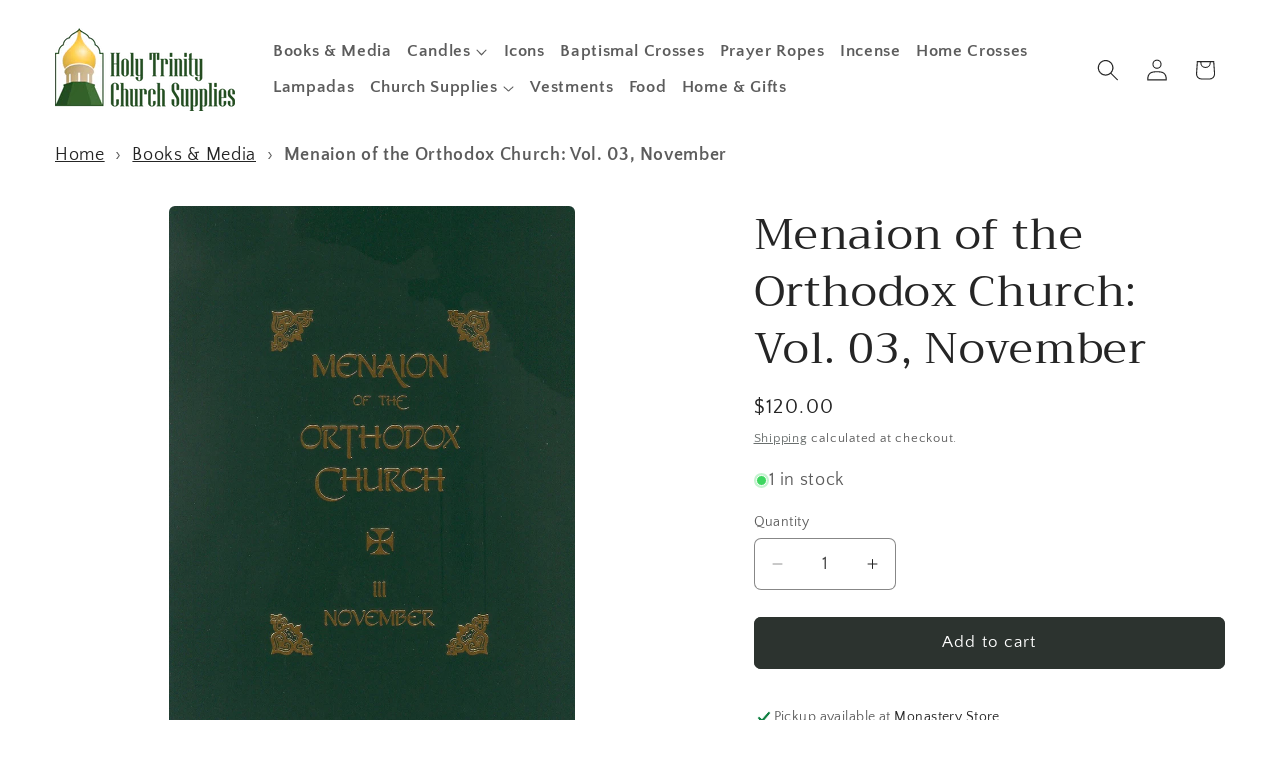

--- FILE ---
content_type: text/javascript; charset=utf-8
request_url: https://churchsupplies.jordanville.org/products/menaion-of-the-orthodox-church-vol-02-october.js?currency=USD&country=US
body_size: -112
content:
{"id":8790736175389,"title":"Menaion of the Orthodox Church: Vol. 02, October","handle":"menaion-of-the-orthodox-church-vol-02-october","description":"\u003cp\u003eAuthor: Lambertson, Isaac E. (trans)\u003c\/p\u003e\n\u003cp\u003eForm: Hardcover\u003c\/p\u003e\n\u003cp\u003ePages: 383\u003c\/p\u003e\n\u003cp\u003eThe first full Menaion of the Orthodox Church in English, available in 12 volumes. Lavishly bound with place-marking ribbons. Suitable for a lifetime of use on kliros. 2nd edition.\u003c\/p\u003e","published_at":"2023-10-17T01:19:38-04:00","created_at":"2023-10-17T01:19:38-04:00","vendor":"St. John of Kronstadt Press","type":"E04","tags":["Book","English","MEDIAMAIL","Prayer and Liturgical Books"],"price":12000,"price_min":12000,"price_max":12000,"available":true,"price_varies":false,"compare_at_price":null,"compare_at_price_min":0,"compare_at_price_max":0,"compare_at_price_varies":false,"variants":[{"id":46864176152861,"title":"Default Title","option1":"Default Title","option2":null,"option3":null,"sku":"E04-15581","requires_shipping":true,"taxable":true,"featured_image":null,"available":true,"name":"Menaion of the Orthodox Church: Vol. 02, October","public_title":null,"options":["Default Title"],"price":12000,"weight":1503,"compare_at_price":null,"inventory_management":"shopify","barcode":"15581","requires_selling_plan":false,"selling_plan_allocations":[]}],"images":["\/\/cdn.shopify.com\/s\/files\/1\/0803\/9170\/0765\/files\/Menaion_October__33841__61295.jpg?v=1697519981"],"featured_image":"\/\/cdn.shopify.com\/s\/files\/1\/0803\/9170\/0765\/files\/Menaion_October__33841__61295.jpg?v=1697519981","options":[{"name":"Title","position":1,"values":["Default Title"]}],"url":"\/products\/menaion-of-the-orthodox-church-vol-02-october","media":[{"alt":null,"id":36087375593757,"position":1,"preview_image":{"aspect_ratio":0.738,"height":1280,"width":944,"src":"https:\/\/cdn.shopify.com\/s\/files\/1\/0803\/9170\/0765\/files\/Menaion_October__33841__61295.jpg?v=1697519981"},"aspect_ratio":0.738,"height":1280,"media_type":"image","src":"https:\/\/cdn.shopify.com\/s\/files\/1\/0803\/9170\/0765\/files\/Menaion_October__33841__61295.jpg?v=1697519981","width":944}],"requires_selling_plan":false,"selling_plan_groups":[]}

--- FILE ---
content_type: text/javascript; charset=utf-8
request_url: https://churchsupplies.jordanville.org/products/menaion-of-the-orthodox-church-vol-11-july.js?currency=USD&country=US
body_size: 410
content:
{"id":8790737060125,"title":"Menaion of the Orthodox Church: Vol. 11, July","handle":"menaion-of-the-orthodox-church-vol-11-july","description":"\u003cp\u003eAuthor: Lambertson, Isaac E. (trans)\u003c\/p\u003e\n\u003cp\u003eForm: Hardcover\u003c\/p\u003e\n\u003cp\u003ePages: 496\u003c\/p\u003e\n\u003cp\u003eThe first full Menaion of the Orthodox Church in English, available in 12 volumes. Lavishly bound with place-marking ribbons. Suitable for a lifetime of use on kliros. 2nd edition.\u003c\/p\u003e","published_at":"2023-10-17T01:20:28-04:00","created_at":"2023-10-17T01:20:28-04:00","vendor":"St. John of Kronstadt Press","type":"E04","tags":["Book","English","MEDIAMAIL","Prayer and Liturgical Books"],"price":13500,"price_min":13500,"price_max":13500,"available":true,"price_varies":false,"compare_at_price":null,"compare_at_price_min":0,"compare_at_price_max":0,"compare_at_price_varies":false,"variants":[{"id":46864179331357,"title":"Default Title","option1":"Default Title","option2":null,"option3":null,"sku":"E04-15592","requires_shipping":true,"taxable":true,"featured_image":null,"available":true,"name":"Menaion of the Orthodox Church: Vol. 11, July","public_title":null,"options":["Default Title"],"price":13500,"weight":1814,"compare_at_price":null,"inventory_management":"shopify","barcode":"15592","requires_selling_plan":false,"selling_plan_allocations":[]}],"images":["\/\/cdn.shopify.com\/s\/files\/1\/0803\/9170\/0765\/files\/Menaion_July__92690__96669.jpg?v=1697520031"],"featured_image":"\/\/cdn.shopify.com\/s\/files\/1\/0803\/9170\/0765\/files\/Menaion_July__92690__96669.jpg?v=1697520031","options":[{"name":"Title","position":1,"values":["Default Title"]}],"url":"\/products\/menaion-of-the-orthodox-church-vol-11-july","media":[{"alt":null,"id":36087379919133,"position":1,"preview_image":{"aspect_ratio":0.728,"height":1280,"width":932,"src":"https:\/\/cdn.shopify.com\/s\/files\/1\/0803\/9170\/0765\/files\/Menaion_July__92690__96669.jpg?v=1697520031"},"aspect_ratio":0.728,"height":1280,"media_type":"image","src":"https:\/\/cdn.shopify.com\/s\/files\/1\/0803\/9170\/0765\/files\/Menaion_July__92690__96669.jpg?v=1697520031","width":932}],"requires_selling_plan":false,"selling_plan_groups":[]}

--- FILE ---
content_type: text/javascript; charset=utf-8
request_url: https://churchsupplies.jordanville.org/products/menaion-of-the-orthodox-church-vol-04-december.js?currency=USD&country=US
body_size: 427
content:
{"id":8790736339229,"title":"Menaion of the Orthodox Church: Vol. 04, December","handle":"menaion-of-the-orthodox-church-vol-04-december","description":"\u003cp\u003eAuthor: Lambertson, Isaac E. (trans)\u003c\/p\u003e\n\u003cp\u003eForm: Hardcover\u003c\/p\u003e\n\u003cp\u003ePages: 480\u003c\/p\u003e\n\u003cp\u003eThe first full Menaion of the Orthodox Church in English, available in 12 volumes. Lavishly bound with place-marking ribbons. Suitable for a lifetime of use on kliros. 2nd edition.\u003c\/p\u003e","published_at":"2023-10-17T01:19:48-04:00","created_at":"2023-10-17T01:19:49-04:00","vendor":"St. John of Kronstadt Press","type":"E04","tags":["Book","English","MEDIAMAIL","Prayer and Liturgical Books"],"price":13000,"price_min":13000,"price_max":13000,"available":true,"price_varies":false,"compare_at_price":null,"compare_at_price_min":0,"compare_at_price_max":0,"compare_at_price_varies":false,"variants":[{"id":46864176709917,"title":"Default Title","option1":"Default Title","option2":null,"option3":null,"sku":"E04-15584","requires_shipping":true,"taxable":true,"featured_image":null,"available":true,"name":"Menaion of the Orthodox Church: Vol. 04, December","public_title":null,"options":["Default Title"],"price":13000,"weight":1786,"compare_at_price":null,"inventory_management":"shopify","barcode":"15584","requires_selling_plan":false,"selling_plan_allocations":[]}],"images":["\/\/cdn.shopify.com\/s\/files\/1\/0803\/9170\/0765\/files\/Menaion_December__50069__30513.jpg?v=1697519992"],"featured_image":"\/\/cdn.shopify.com\/s\/files\/1\/0803\/9170\/0765\/files\/Menaion_December__50069__30513.jpg?v=1697519992","options":[{"name":"Title","position":1,"values":["Default Title"]}],"url":"\/products\/menaion-of-the-orthodox-church-vol-04-december","media":[{"alt":null,"id":36087376511261,"position":1,"preview_image":{"aspect_ratio":0.732,"height":1280,"width":937,"src":"https:\/\/cdn.shopify.com\/s\/files\/1\/0803\/9170\/0765\/files\/Menaion_December__50069__30513.jpg?v=1697519992"},"aspect_ratio":0.732,"height":1280,"media_type":"image","src":"https:\/\/cdn.shopify.com\/s\/files\/1\/0803\/9170\/0765\/files\/Menaion_December__50069__30513.jpg?v=1697519992","width":937}],"requires_selling_plan":false,"selling_plan_groups":[]}

--- FILE ---
content_type: text/javascript; charset=utf-8
request_url: https://churchsupplies.jordanville.org/products/menaion-of-the-orthodox-church-vol-06-february.js?currency=USD&country=US
body_size: -115
content:
{"id":8790736470301,"title":"Menaion of the Orthodox Church: Vol. 06, February","handle":"menaion-of-the-orthodox-church-vol-06-february","description":"\u003cp\u003eAuthor: Lambertson, Isaac E. (trans)\u003c\/p\u003e\n\u003cp\u003eForm: Hardcover\u003c\/p\u003e\n\u003cp\u003ePages: 296\u003c\/p\u003e\n\u003cp\u003eThe first full Menaion of the Orthodox Church in English, available in 12 volumes. Lavishly bound with place-marking ribbons. Suitable for a lifetime of use on kliros. 2nd edition.\u003c\/p\u003e","published_at":"2023-10-17T01:19:59-04:00","created_at":"2023-10-17T01:19:59-04:00","vendor":"St. John of Kronstadt Press","type":"E04","tags":["Book","English","MEDIAMAIL","Prayer and Liturgical Books"],"price":8500,"price_min":8500,"price_max":8500,"available":true,"price_varies":false,"compare_at_price":null,"compare_at_price_min":0,"compare_at_price_max":0,"compare_at_price_varies":false,"variants":[{"id":46864177201437,"title":"Default Title","option1":"Default Title","option2":null,"option3":null,"sku":"E04-15586","requires_shipping":true,"taxable":true,"featured_image":null,"available":true,"name":"Menaion of the Orthodox Church: Vol. 06, February","public_title":null,"options":["Default Title"],"price":8500,"weight":1191,"compare_at_price":null,"inventory_management":"shopify","barcode":"15586","requires_selling_plan":false,"selling_plan_allocations":[]}],"images":["\/\/cdn.shopify.com\/s\/files\/1\/0803\/9170\/0765\/files\/Menaion_February__52807__41577.jpg?v=1697520002"],"featured_image":"\/\/cdn.shopify.com\/s\/files\/1\/0803\/9170\/0765\/files\/Menaion_February__52807__41577.jpg?v=1697520002","options":[{"name":"Title","position":1,"values":["Default Title"]}],"url":"\/products\/menaion-of-the-orthodox-church-vol-06-february","media":[{"alt":null,"id":36087377264925,"position":1,"preview_image":{"aspect_ratio":0.744,"height":1280,"width":952,"src":"https:\/\/cdn.shopify.com\/s\/files\/1\/0803\/9170\/0765\/files\/Menaion_February__52807__41577.jpg?v=1697520002"},"aspect_ratio":0.744,"height":1280,"media_type":"image","src":"https:\/\/cdn.shopify.com\/s\/files\/1\/0803\/9170\/0765\/files\/Menaion_February__52807__41577.jpg?v=1697520002","width":952}],"requires_selling_plan":false,"selling_plan_groups":[]}

--- FILE ---
content_type: text/javascript; charset=utf-8
request_url: https://churchsupplies.jordanville.org/products/menaion-of-the-orthodox-church-vol-08-april.js?currency=USD&country=US
body_size: -145
content:
{"id":8790736634141,"title":"Menaion of the Orthodox Church: Vol. 08, April","handle":"menaion-of-the-orthodox-church-vol-08-april","description":"\u003cp\u003eAuthor: Lambertson, Isaac E. (trans)\u003c\/p\u003e\n\u003cp\u003eForm: Hardcover\u003c\/p\u003e\n\u003cp\u003ePages: 208\u003c\/p\u003e\n\u003cp\u003eThe first full Menaion of the Orthodox Church in English, available in 12 volumes. Lavishly bound with place-marking ribbons. Suitable for a lifetime of use on kliros. 2nd edition.\u003c\/p\u003e","published_at":"2023-10-17T01:20:11-04:00","created_at":"2023-10-17T01:20:11-04:00","vendor":"St. John of Kronstadt Press","type":"E04","tags":["Book","English","MEDIAMAIL","Prayer and Liturgical Books"],"price":7000,"price_min":7000,"price_max":7000,"available":true,"price_varies":false,"compare_at_price":null,"compare_at_price_min":0,"compare_at_price_max":0,"compare_at_price_varies":false,"variants":[{"id":46864177955101,"title":"Default Title","option1":"Default Title","option2":null,"option3":null,"sku":"E04-15588","requires_shipping":true,"taxable":true,"featured_image":null,"available":true,"name":"Menaion of the Orthodox Church: Vol. 08, April","public_title":null,"options":["Default Title"],"price":7000,"weight":709,"compare_at_price":null,"inventory_management":"shopify","barcode":"15588","requires_selling_plan":false,"selling_plan_allocations":[]}],"images":["\/\/cdn.shopify.com\/s\/files\/1\/0803\/9170\/0765\/files\/Menaion_April__99823__19639.jpg?v=1697520014"],"featured_image":"\/\/cdn.shopify.com\/s\/files\/1\/0803\/9170\/0765\/files\/Menaion_April__99823__19639.jpg?v=1697520014","options":[{"name":"Title","position":1,"values":["Default Title"]}],"url":"\/products\/menaion-of-the-orthodox-church-vol-08-april","media":[{"alt":null,"id":36087378182429,"position":1,"preview_image":{"aspect_ratio":0.72,"height":1280,"width":922,"src":"https:\/\/cdn.shopify.com\/s\/files\/1\/0803\/9170\/0765\/files\/Menaion_April__99823__19639.jpg?v=1697520014"},"aspect_ratio":0.72,"height":1280,"media_type":"image","src":"https:\/\/cdn.shopify.com\/s\/files\/1\/0803\/9170\/0765\/files\/Menaion_April__99823__19639.jpg?v=1697520014","width":922}],"requires_selling_plan":false,"selling_plan_groups":[]}

--- FILE ---
content_type: application/javascript; charset=utf-8
request_url: https://searchanise-ef84.kxcdn.com/preload_data.1W1U3Y2G9w.js
body_size: 12511
content:
window.Searchanise.preloadedSuggestions=['prayer book','prayer rope','candle holder','seraphim rose','lives of saints','baptismal cross','theotokos icon','lives of the saints','christ icon','st paisios','daniel sysoev','divine liturgy','st nektarios','st john chrysostom','pectoral cross','st nicholas','the great synaxaristes','service books','st john maximovitch','st john of san francisco','new testament','st john','seraphim of sarov','service book','orthodox study bible','old rite','wooden cross','book of akathists','calendar for 2025','john of kronstadt','st john of kronstadt','laminated print','the philokalia','st john the baptist','guardian angel','hand censer','st seraphim of sarov','incense burner','the lives of the saints','st mary of egypt','jesus prayer','blessed theophylact','fr seraphim rose','prayer ropes','christ pantocrator','law of god','saint paisios','the evergetinos','holy trinity','my life in christ','mother of god','holy water','calendar for 2026','prayer books','st nicholas icon','st herman of alaska','children’s book','st tikhon of zadonsk','ignatius brianchaninov','russian icon','the psalter','hieromonk gregorios','book of hours','wall cross','jesus icon','jordanville prayer book','st porphyrios','vigil lamp','nativity icon','st xenia','blessing cross','book of needs','gospel book','prayer bracelet','holy apostles convent','archangel michael','st theophan the recluse','greeting cards','st elizabeth new-martyr','prosphora stamp','nikolai velimirovich','john the baptist','st george','silk screen','the law of god','saint nicholas','votive candles','guardian angel icon','liturgical books','st panteleimon','church slavonic','commemoration book','tsar nicholas','optina elders','standing cross','the way of a pilgrim','the synaxarion','candle holders','royal martyrs','wedding icons','priest daniel sysoev','the ladder of divine ascent','st icon','st basil','the orthodox new testament','wounded by love','joy of all who sorrow','spiritual psalter','elder ephraim','holy incense','old testament','st ignatius brianchaninov','the experience of god','the prologue of ohrid','cross silver','st tikhon','books in english','st olga','christmas cards','st luke the surgeon','st joseph the hesychast','st john of damascus','cross necklace','hanging lampada','st gabriel georgia','books in russian','mary of egypt','inexhaustible cup','st john of shanghai','on true christianity','gift card','jesus christ icon','russian books','saint seraphim of sarov','orthodox bible','theotokos icons','mother of god icon','lenten triodion','lestovka prayer rope','the horologion','trinity icon','saint john maximovitch','mount athos','metropolitan philaret','st elizabeth','psalter for prayer','justin popovic','the life of the virgin mary','st anthony the great','charcoal rolls','archbishop averky','holy trinity icon','epistle book','st athanasius','st ignatius','saint john','st herman','saint gregory palamas','greeting card','akathist book','unseen warfare','joseph the hesychast','saint john chrysostom','st elizabeth incense','paper icon','english books','children’s books','st nectarios of aegina','anointing oil','orthodox books','silk screen icon','alexander nevsky','lampada glass','saint theophan the recluse','st seraphim','english-russian bible','silver cross','russian prayer book','dumitru staniloae','elder aimilianos','how to live a holy life','man of god','закон божий','st spyridon','the jesus prayer','st luke','iveron icon','father seraphim rose','mary magdalene','st john the theologian','st silouan','little russian philokalia','gold cross','desert fathers','the great collection of the lives of saints','wedding crowns','car icon','the arena','archangel michael icon','hanging cross','small icon','on the prayer of jesus','holy transfiguration','last tsar','saint nektarios','church fathers','orthodox psychotherapy','st moses the black','holy spirit','old believers','commemoration slips','all cassocks','the apostol','herbal tea','resurrection icons','on sale','wood cross','st basil the great','beeswax candles','st mark of ephesus','home censer','for car','kursk root icon','jean claude larchet','elder cleopa stories for children','saint mary of egypt','candle stand','st ephraim','apostasy and','orthodox new testament','transfiguration icon','the order of divine services','wool prayer rope','seraphim sarov','arch icon','art of prayer','st joseph','великий сборник','st andrew','lampada wicks','isaac the syrian','wooden box','elder cleopa','silver icon','2b standard box of thin tapered candles','orthodox prayer book','soul after death','st of rostov lives of the saints','icon stand','festal menaion','st alexander nevsky','metropolitan hierotheos of nafpaktos','cross icon','st varus','menaion complete','st patrick','st james','oil lamp','the divine liturgy','the great horologion','kursk root','holy oil','peter and fevronia','cassock cotton blend','healing cream','baptismal candle','st olga of alaska','kiev caves','st catherine','ephraim the syrian','icon christ','all night vigil','the great book of needs','33 knot prayer rope','tea light','seraphim icon','saint silouan the athonite','study bible','spiritual counsels','st nikolai','diptych icons','last supper','st gregory palamas','saint george','christ enthroned','the law of god by fr seraphim slobodskoy','vladimir icon','pectoral crosses','st barbara','st gabriel','words of the heart','mystical supper','john icon','romanov family','rock and sand','alexander schmorell','saint porphyrios','john chrysostom','st sergius of radonezh','sale books','tikhon of zadonsk','new martyrs','wick holder','st maximus','pochaev icon','angel icon','our thoughts determine our lives','divine liturgy service book','theophan the recluse','icon st','symeon kragiopoulos','everyday saints','prayer bracelets','hand censor','on the incarnation','жития святых','justin popovich','gregory palamas','saint luke','ladder of divine ascent','kids books','priest pectoral cross','saints of','books for children','crucifixion of christ','chalice set','st symeon the new theologian','elder paisios','archangel gabriel','holy week','joachim and anna','holy water bottle','the rudder','abba dorotheos','st demetrius of rostov','2025 wall calendar','книги на русском','great synaxaristes','hand cross','7 inch icon','errors of the latins','made to order','wood crosses','saint anna','holy russia','st anthony','the art of salvation','hardcover books','icon book','st paul','apostolic fathers','saint john of kronstadt','паисий святогорец','st demetrios','cross pendant','st george icon','resurrection icon','akathist to mother of god','50 knot prayer rope','on prayer','lampada hook','icon card','archangel raphael','icon saint','st peter','st nikolai velimirovich','st silouan the athonite','st john the forerunner','saint anthony greek orthodox monastery','nicholas icon','lip balm','prayer beads','cross chain','st philaret','bishop augoustinos kantiotes','st cyril','beginning to pray','uncut mountain press','ambrose of optina','prayers by the lake','st marina','wedding candles','all saints','complete octoechos','the spiritual life','wooden baptismal cross','the harvest','prayer english','life of the saints','saint john icon','st paisios the athonite','the unabbreviated horologion','st raphael of brooklyn','saint icon','lives of the apostles','st innocent','war and the bible','byzantine icon','old believer','basil the great','orthodox jewelry','know the faith','general menaion','anointing brush','orthodox church','holy communion','jordanville incense','st michael','journey to heaven','a psalter for prayer','saint gabriel','constantine cavarnos','children books','theotokos of the sign','saint olga','commemoration books','icon of jesus','the prayer rope','st spyridon icon','the sayings of the desert fathers','reliquary box','old church','st nina','saint sophrony','anthony the great','russia icon','explanation of the gospel','holy apostles','st anna','orthodox faith','holy gospels','wall calendar','burial shroud','christ the good shepherd','new rome press','holy transfiguration monastery','st david the king','st john the russian','small icons','wedding icon','orthodox cross','st sophia','the last supper','fr george metallinos','st stephen','st john kronstadt','icon of saint','russian bible','metropolitan hilarion alfeyev','ascetical homilies','paisius velichkovsky','st gregory','bead prayer rope','st john of shanghai and san francisco','st justin popovich','the divine liturgy of st john chrysostom slavonic-english parallel text','holy fathers','saint elizabeth','the bible and the holy fathers for orthodox','icons of christ','silver ring','paper icons','orthodox dogmatic theology','the sunflower','st paisius','three hierarchs','saint seraphim','departure of the soul','votive glass','english book','icons of feasts','books saints','theophany icon','baptism of christ icon','priest cross','st matthew','gold icon','st olga icon','st mark','tsar nicholas icon','the orthodox way','the orthodox faith and life in christ','st dimitri of rostov','skoufia all','st theophan','newrome press','the ladder','arsenie papacioc','st christopher','saint herman','softener of evil heart','church history','life after death','vestment set','life in christ','josiah trenham','icon set','st isaac','martyr justina','book in russian','seeker of the lost','monastery honey','the one thing needful','st gabriel of georgia','wounded by love st porphyrios','my life in christ st john of kronstadt','st sophrony','prosphora stamps','prophet elias','royal martyr','st vladimir','6 oz scented candle','saint spyridon','icon theotokos','soldier cross','god will','gold baptismal cross','book of akathist','standing lampada','finger prayer rope','saint photini the samaritan woman','metropolitan of nafpaktos hierotheos','sermons and writings of st john','saint tikhon','john maximovitch','lives of the saints by demetrius','saint xenia','monastic wisdom','high priest','the fathers of the church','demetrius of rostov','tears of repentance','idol of self','my synaxarion','children book','on the person of christ','the illness and cure of the soul in the orthodox tradition','way of the ascetics','the path to salvation','counsels from the holy mountain','orthodox spirituality','st gregory of nyssa','virgin mary','canon to','metal icons','repentance and confession','pocket prayer book','orthodox way','st symeon','the way of the spirit','on marriage and family life','st moses','prophet daniel','russian golgotha','st constantine','constantine helen','blessing crosses','icon of christ','the orthodox church','the orthodox study bible','st thomas','saint catherine','all saints of north america','prayer card','the refuge','st katherine','life of','saint nicholas icon','wholesale orders','pendant cross','st john icon','saint arsenios','prologue of ohrid','cosmas and damian','everyday saints and other stories','king david','st john the','olga of alaska','a son of the church','may it be blessed','pentecostarion synaxaristes','maximus the confessor','st mary of egypt icon','st john of','orthodoxy and the religion of the future fr seraphim rose','clergy service','order of divine services','vigil candle','the hours','lenten reading','note book','saint nicodemos','old church slavonic','father daniel sysoev','great lent','russian cross','fr dumitru staniloae','car cross','pascha card','saint basil','life of the theotokos','all saints icon','music cd','protection theotokos','holy napkin','jordanville icon','mt athos','kallistos ware','alexander schmemann','justin martyr','bee honey','st benedict','saint john of shanghai','philaret of moscow','travel icon','this was from me','dochiariou monastery','gabriel of georgia','new rome','holy water sprinkler','a ray of light','wedding candle','служебник литургия','jordanville calendar','the errors of the latins','prayer rope bracelet','jean-claude larchet','life and service','pascha services','150 knot prayer rope','catechism of the orthodox church','prayer book in russian','st ephraim the syrian','supplicatory canon','genesis creation and early man','st xenia icon','даниил сысоев','holy cross','sterling silver chain','olive oil','st gabriel urgebadze','silver chain','of all russia','st luke of crimea','spiritual counsels of elder paisios','saint sophia','commentary on gospel','john baptist','saint anthony','thomas hopko','burning bush','experience of god','not made by hands','icon of st','entering the orthodox church','st hilarion troitsky','his life is mine','новый завет','icon sets','great collection','phelonion epitrachelion','books by saint john of shanghai','spiritual life series','myrrh streaming icon','st augustine','head cover','cross and','saint andrew icon','st seraphim of','wood icon','st john damascene','sterling silver crosses','spiritual struggle','post cards','on the holy spirit','panagia portaitissa','the departure of the soul','god where is the wound','wedding at cana','orthodox christian prayer books','lawrence farley','roman braga','the truth of our faith','joseph the','new martyrs of russia','the gospel commentary','st gregory the dialogist','john the baptist icon','prayer of the heart','prodigal son','saint peter','our lady of','богослужебный апостол','holy scripture and the church','the low of god','old paths press','theodore icon','john kronstadt','joseph hesychast','st isaac of syrian','akathist st john','journal of','the art of prayer','st alexander','the lives','russian prayer rope','st sergius','gregory the theologian','nektarios harrison','hand painted icon','christian morality','holy family icon','saint luke archbishop','canon law','glorified in america','ancient of days','brother jose','byzantium incense','st herman’s press','saint justin popovich','saint sergius of radonezh','st theophylact of ochrid','феофан затворник','taper candle holder','saint john of damascus','mountain of silence','father arseny','childrens books','christ icons','sale book','new confessors of russia','john kochurov','true vine','crucifixion icon','anastasia the roman','st john the long suffering','john san francisco','the lives of the','st nicholas of japan','for the life of the world','theotokos vladimir','mother of god icons','original sin','mark of ephesus','saint john of san francisco icon','baptismal crosses','san francisco','pectoral cross chain','pentecost icon','priest vestment','cherubim icon','hierotheos of nafpaktos','st irene','the orthodox faith worship and life','path to salvation','dogmatic theology','st arsenios the cappadocian','therapy of spiritual illnesses','reflections on a humble heart','saver of souls','st daniel','mary icon','the great collection of the lives of the saints','великий часослов','last judgement','st augustine hippo','theophylact explanation','the struggle for virtue','st monica','kazan icon','saint isaac','book mark','cook book','john damascene','holy dormition','orthodox christian prayer','paul the apostle','saint herman of alaska','new martyr','saint matthew','juliana of lazarevo','the octoëchos','saint irene','gold cross chain','end times','protection icon','the order of holy baptism','the ethics of beauty','indication of the way into the kingdom of heaven','missionary letters','icons on silk','small cross','st peter icon','the life of','frankincense and myrrh bar soap','st helen','hilarion troitsky','john shanghai','christianity or the church','saint stephen protomartyr','st nicodemus','baptism cross','xenia icon','old orthodox','art of salvation','lestovka prayer','the field','on acquisition of the holy spirit','saint silouan','dormition icon','heavenly banquet','of the sign','english icons','seraphim sarov icon','monastery press','baptismal robe','laminated icon','good shepherd','christ canvas','st john of damascus icon','icons of mother of god','english icon','our lady icon','st seraphim of sarov icon','pre order','100 knot black russian','gold crosses','the life in christ','holy bible','mother of god milk giver icon','saint athanasios','psychology books','nektarios icon','ephrem the syrian','st john baptist','mental illness','the new testament','catechetical lectures st cyril of jerusalem','on the orthodox faith st john damascus','wedding set','the law of god fr seraphim slobodskoy','настольная книга священнослужителя','archimandrite aimilianos','saint iakovos','becoming orthodox','st ephraim\'s a spiritual psalter','the great canon the work of st andrew of crete','sterling silver st olga cross','ascetics in the world','the way of the pilgrim','bethlehem rose','saint john the baptist','fr daniel sysoev','the way','not of this world','st photios','commentary on the new test','plated icon','book of','sermons & writings','soft cover book','candles holder','metal cross','christmas card','epitrachelion cuffs','this holy man','tenderness icon','иоанн крестьянкин','extraordinary peace','fool for christ','hand painted','saint ephraim the syrian','you are mine','luke icon','st maximos','lives of the holy apostles','john of damascus','silver icons','общая минея','svs press','peter and paul','prophet isaiah','icon cards','prophet samuel','on the unity of the church','иоанн шанхайский','elder ephraim of arizona','english bookstore','wooden crosses','box of 40mm three kings charcoal','the book of needs','i know a man in christ','communion cloth','anthony khrapovitsky','myrrh bearing women','saint athanasius','saint joseph','the way of the pilgrim and the pilgrim the way of the pilgrim and the pilgrim','light of the world','job of pochaev','saint paisios of mount athos','circumcision of the lord','michael icon','st maximus the confessor','st innocent liturgical calendar 2026','2026 wall calendar','saint nectarios','st isaac the syrian','holy forefathers','st sebastian','mounted canvas print','anna icon','anthony and theodosius','st michael archangel','молитвослов на','life after death according to orthodox','full length','st ignatius brianchaninov new','metal icon','evangelist john','st timothy','the church at prayer','st demetrius of lives of the saints','american saints','baptism of russia 1 made-to-order icon','church calendar','holy mountain','old orthodox prayer book','anthony bloom','holy mountain series','silver pendant','saint joseph the hesychast','saint nicholas of japan','saint catherine of alexandria','holy saturday','st elizabeth the new martyr','wedding crown set','wicks for','the prologue','saint olga of alaska','st olga of','the ascetical homilies of st isaac the syrian','funeral service book','panikhida service book','holy hierarchs','the soul after death','russian ascetics of piety','the apostolic fathers','deacon vestment','e book','saint lucia','christ and theotokos icon set','books on icons','liturgy book','st ambrose','st matrona','john the theologian','gospel cover','деяния вселенских','standing crosses','revelation vol','thinking orthodox','coloring book','св иоанн','clergy liturgy book','pomazansky fr michael','saint theodora','saints of america','simeon the new theologian','joseph icon','vladimir moss','russian rope','on pascha','the life of the apostles','holy fire','burial cross','words from the heart','lighting wicks','blessed theophylact of ochrid','icon print','spiritual meadow','holy royal martyrs','russian english bible','holy trinity publications','antidoron bag','saint paisios the athonite','icon case','unexpected joy','holy dormition sisterhood','canon of st andrew','st paul icon','моя жизнь во христе','coffee mug','st tamara','joseph the be to','st john baptist icon','детская библия','lantern of grace','fr seraphim','daily prayers','holy family','liturgical spear','book of the hours','saint herman icon','jesus fallen','divine services','vigil glass','liturgical calendar','несвятые святые','holy gospel','akathist st','the synaxaristes','the priest','in candle holder','mother of god of te','now is the accepted time','hospitality of abraham','chinese icon','icon softener of evil hearts','old prayer book','center for traditionalist orthodox studies','mary magdalene icon','silouan icon','plate en','elder nektary','the theotokos','bible cover','jesus on','eustathius placidas','st euphrosynus','st elias','ribbon bookmarks','saint basil the great','living without hypocrisy','st ambrose of milan','great horologion','children\'s orthodox prayer book','married saints','struggle for virtue','way of the pilgrim','st juliana','st paisios of mt athos','100-knot greek','english septuagint','icon the','st nicolas','shepherd of','2a candles','john the forerunner','hawaiian iveron','the trinity','the syrian','john damascus','pastoral theology','pantocrator icon','palm sunday','all saints of russia','great art thou o lord','frankincense and','st nikodemos','sub deacon','russian history','robert charles hill','myrrh bearing women icon','books on russian','сысоев даниил','icon john','old testament commentary','greek icons','saint panteleimon','the faith of the saints','the orthodox faith','на церковно-славянском','st emilianos','archbishop dmitri royster','triodion supplement','old church incense','north america','great compline','baptism book','archimandrite zacharias','supplement to the triodion','harrowing of','saint george the great martyr','cell letters','silver border','holy gospel book','серафим роуз','extreme humility','игнатий брянчанинов','jeweled pectoral cross','herman of alaska','st mary','holy life','wedding crown','letters to spiritual','saint john the wonderworker','travel icons','моя жизнь','saint james','at herman’s press','the lives of the holy apostles','popular patristic','ecumenical councils','english slavonic','jasmine incense','hear me','saint nektarios icon','archangel michael 5','metropolitan augustinos kantiotes','saint anthony the great','jesus prayer books','lives of saint','elder cleopa stories','the explanation of the holy gospel','creation icon','brass cross','parallel bible','st anthony’s monastery','the great canon','cassock russian','st john cassian','bar soap','ultimate things','st justin popovic','1 cent books','tapestry bookmark','james the','archimandrite symeon kragiopoulos','serbian patericon','making of holy russia','our thoughts','saint gabriel of georgia','pocket psalter','gabriel icon','christ shepherd','chain pectoral','lamp oil','andrew of crete','st leo','kill the serpent','western rite','nicene creed','icon stands','nativity cards','on the priesthood','saint ignatius','holy water tank','of christ mounted','icon of the theotokos','books for priest','st porphyrios of kafsokalyvia','st simferopol','archangel english','baptism robe','at nicholas icon','evangelist icon','icon ruth','300 knot prayer rope','apostle book','publican and pharisee','seraphim of','at john chrysostom','christ pantocrator icon','gregory of nyssa','saint emmelia','100 knot prayer rope','manual of orthodox church services','monastic belt','st iakovos','s children catechism','saint michael','on the bank','elder ieronymos of aegina','the passions','olga alaska','byzantine incense','saint nikolai velimirovic','of a bell','mary the','bilingual prayer book','st the','saint moses the','john forerunner','jordanville legacy','thoughts for each day of the year','prayer for journey','orthodox study bible leather','book for the commemoration','candles holders','letters from a convert','last supper icon','philotheos zervakos','dr jean claude larchet','orthodox christian prayer book','st marina icon','box set','лебедев алексей','cemetery candle holders','st of','saint isaac the syrian','ascetic of love','st dionysios the areopagite','3 holy hierarchs','the faith of','a commentary on the divine liturgy','english rose','on true by st tikhon of zadonsk','prosphora dough cutting','service book divine liturgical','holy face','the mystagogy of the holy spirit','resurrection of christ','chalice cover','o is for orthodox','st simeon','christ high priest','gift certificate','mental health','god’s revelation to the human heart fr seraphim rose','blessed oil','raising them right','theophan recluse','pascha cards','st genevieve of paris','nikolaj velimirovic','all-night vigil','a panoramic view','the ladder of st john','on the mystical life st symeon the new theologian','words of the heart gerondissa makrina vassopoulou','panteleimon nizhnik','de young','nun christina','lives saints rostov','children lives of saints','pascha candle','mind of christ','st justin','table cloth','orthodox life','daniel icon','ray of light','триодь постная','holy unction','great canon','english gospel','a christian ending','metropolitan anthony','jerusalem incense','god is with us','rose incense','rublev trinity','st constantine and helen','slavonic books','the making of holy russia','holy cross incense','old church athonite','baptismal instructions','life of virgin mary','icon st anna','аверкий таушев','серафим соболев','our thoughts determine','feast day icons','daily life','greek cassock','young people','saint andrew','a spiritual psalter','mounted icon','commentary old','book of the gospels','st vladimir icon','scented candle','wall crosses','board book','seraphim seraphim','saint constantine','the explanation','xx века','st philaret of moscow','service books of the orthodox church','for free','archimandrite symeon','advent calendar','air freshener for car','история русской церкви','the last tsar','augustinos kantiotes','the seer','prayer book and psalms','old calendarist','book sets','life of theotokos','augoustinos kantiotes','three kings','john of shanghai','neck cross','st john the baptist icon','subdeacon nektarios','eternal mysteries from beyond the grave','against heresies','on the acquisition of the holy spirit','childre s books','old calendar','we shall see him as he is','samaritan woman','elder savvas','porphyrios icon','евангелие на','exposition of the orthodox faith','james thornton','adam and eve','women saints','old rite books','archimandrite aemilianos','st james icon','bishop candles','theotokos book','priest\'s service book','modern orthodox saints','litia set','every sigh','akathist to saint gabriel the confessor and fool for christ','candle snuffer','the bible and the holy fathers','st savvas','saint matrona','commemoration slips-church','saints from all walks of life','vladimir lossky','icon shelf','holy week service','last judgment','троицкий православный','mark icon','life of st john chrysostom','at seraphim','home made','modern ascetics','akathist to the mother of god','children book\'s','icon of theotokos','homilies on','spiritual warfare','st ann','saint tikhon of moscow','liturgical apostol','st peter and fevronia','st john of chrysostom','english-russian parallel','icon of feasts','homilies john','display for','the of theotokos','prayer pouch','blessing water','saint eve','seraphim rose icon','michael the archangel','king of kings','laminated print icons','old testament trinity','li es of the saints','st iona','st john climacus','st john damascus','the history of the church','john of rila','holy oil bottle','the first created man','st paisius velichkovsky','christ of sinai','the holy bible','the discourses of abba dorotheos','dimitri donskoy','akathists to john san','icon books','round icon','greek monastery cookery','the hidden man of the heart','custom icon','brother jose icon','damask rose','new media epidemic','the epistles and the apocalypse','christian theology','saint lives','potamitis children','pocket size','st sophia icon','of moscow','the good shepherd','book needs','fr john krestiankin','life service and akathist','moses the hungarian','st makarios the great','entrance of the theotokos','eternity in the moment','round christ','holy psalter','st innocent of alaska','st athanasius icon','the life of saint john','saint helen','christ chalice prayer','christ the true vine','quick to hear','book of canons','ceramic hanging lampada','person holy trinity','the forgotten medicine','saint mark icon','lord of spirits','st stephen icon','icon of saint john','jonah of kiev','euphrosynos the cook','saint anne','russian priest','spiritual homilies','small metallic icon','do not judge','saint maximus','prayers of the orthodox church','archimandrite aimilianos of simonopetra','saint raphael of brooklyn','altar candelabra','holy theotokos','sergei of vanves','mother of god of','pocket icon','holy martyrs','iconography theology','papa nicholas','russian saints','hand censer 24','prayer print','for children','на русском','the book of hours','orthodox prayer','baptismal outfit','desert father','two paths','peter paul','st mary magdalene','funeral headband','the orthodox veneration of the of god','sarov forest','russian martyrs','st john san francisco','death to the world','how to icon','wooden cross pendant','акафист и','the devil and magic','christopher icon','matthew icon','st john of san','small baptismal cross in box','nectarios of aegina','midnight office','cross for men','vespers book','vassilios bakoyiannis','orthodox pentecostarion','st christopher icon','tear of repentance','incomprehensible russia','byzantine theology','evagrius ponticus','st theodoret of cyrus','on christian ethics','romanian prayer','the liturgies of','sunday school','know thyself','christ is fullness','prologue of','without being','young fr alexey','icon studio','childrens bible','bible commentary','dikiri & trikiri','commentary on the psalms','elders optina','st matthew icon','saint stylianos','church christianity','essence energies','the homilies of st gregory palamas','patristic theology','orthodox faith and life in christ','a night in the desert of the holy mountain','journey to reality','holy trinity church supplies','athonite fathers','the christian faith and war','saint nina','st tikhon of','st luke icon','icon st of','precious pearl','children’s prayer book','hospitality of','of orthodoxy','censer hand','sweet kissing','communion spoon','mary egypt','vigil candles','velvet box','великий сборник vol 1','pre sanctified','the deification of man','books russian','corded necklace','st david','the lenten','book of commemoration','lenten recipes','truth of our faith','fools for christ','gabriel urgebadze','catechetical homilies','tea lights','book stand','life of moses','icon mary','filigree reliquary box 03','healing the soul','the gospel','hymn book','at the ringing of the bells','101 orthodox saints','gold pectoral','optina icon','head covering','icon st john','gold chain','holy trinity monastery','the religion of the apostles','the precious pearl','saint barbara','jesus christ','made for union','orthodox psalter','st andrew cross','holy trinity icons','blessed john','holy father','the festive fast','theotokos life','councils from holy mountain','h is for holy','icon calendar','charcoal three kings','english russian bible','the spiritual','saint se','calendar for','theotokos iveron','on the tree of the cross','queen of all','baptismal font','genuine orthodox','bilingual church slavonic english','childrens book','prayer requests','laws of god','saint john of damascus icon','monastic mantle','calendar st herman monastery','the old testament','ecumenical synods','guardian angels','under vestment','apostle mark','icon corner','иоанн златоуст','ceramic candle holders','anthony of','clergy book','saint sophia of thrace','on miracles','nicholas of japan','metallic ring','cemetery vigil','the prayer book','the great collection','averky taushev','incense box','русская церковь и','путь ко спасению','st icons','holy fools','prosphora dough','averky new testament','st philip','nicholas ii','hand crosses','orthodox talks','joseph of','gospel of john','saint elizabeth the new','gods revelation','saint moses','true christianity','uncut mountain','wedding service','christmas tree','saint juliana','his or','soldiers cross','икона божией','orthodox political','оптина пустынь','greek new testament','ветхий завет','john cassian','icon saint xenia','epistle lectionary','icon of','a childs','twelve passion gospels','christian icon mother of god','metropolitan of','библия на','monthly calendars','triptych car','russian reader','festal candle','service book for a bishop','luke the surgeon','psalms and the life of faith','peter icon','st clement','baptism service','outside russia','рожнёва ольга','saint seraphim icon','saints and','preaching another christ','silver rings','jeweled cross','orthodox saints','saint paul','alexey young','jesus prayer ring','these truths we','st john forerunner','the life of the virgin mary the theotokos','slavonic bible','грамматика церковно','theotokos books','liturgy english','russian icon christ','votive candle','holy trinit','orthodox psalter with commentary','all cards','st xenia icons','for the gospel','saint john baptist','saint books and icons','hibiscus delight','библия юбилейная','bees wax','st catherine of','holy friday matins','homilies on sunday','saint stephanos','empress alexandra','prayer icon','daily lives','order of holy','tatiana of','theotokos of the passion','russian orthodox holy','john baptist icon','sts peter and paul icon','nectarios of aegina icon','3/8 10mm candle holders','children prayer book','st nectarios','st peter of','oz incense','the search for truth on the path of reason','st panteleimon icon','christ the','the idol of the self','st john prayer book','children books of saints','alexis toth','perpetual help','sebastian of','akathist and canon','the errors of the latins volume','st ivan','russian ac','saint book','st lucy','st livia','the orthodox church an introduction','книги для','spiritual counsel of optina elders','lazarus moore','st tsar nicholas ii','she who is quick to hear','the inexhaustible cup','silk icon','our lady of icon','saint peter and saint','books by st nektarios','holy new martyrs','theotokos deisis','feast icons','saint tikhon of zadonsk','john the russian','all russian saints','cyril of jerusalem','victor icon','prayers of ch','saint nicholas the wonderworker','st daniel icon','prayer ropes with cross','seven lakes','orthodox books on marriage','vigil book','st nicodemos','the historical road of orthodoxy','the cross of loneliness','saint joseph icon','christ in glory','pascha icon','saint anthony\'s greek orthodox','in search','saint kevin','joy of all joy','leo the great icon','icon st nicholas of','3/4 candle holder','in church slavonic','books by st tikhon','icon st john of','russian english prayer book','john maximovich','seraphim of sofia','on the church of christ','barsanuphius optina','orthodox saint books','saint martin','saints of the usa','saint alexandra','ruth icon','lord have mary','early church','at paisios','theotokos icon 1','st sophia & daughters icon','the orthodox church in the world','baptism for orthodox priest','saint mary icon','holy queens and princesses','archimandrite cyprian','saint of','icon of st nicholas','sergius of radonezh','orthodox christianity hilarion','christ pantocrator laminated icon','prayer before meals','synaxis of','center for tradition','icon for car','exaltation of the cross icon','of egypt','royal family','marriage icons','paradise of the fathers','tamara queen of georgia','christ the savior','во и','theotokos i','sts peter and paul','christ blessing','икона богородицы','genuin orthodox','st ignatius of','softener of evil hearts','saint francis icon','saint olga icon','old testament holy trinity','saint cyril','book on the life of st job of pochaev','how to read the bible and why','virgin-martyr marcella','st photios the great','holy theotokos icon','on the orthodox faith','living an orthodox life','current issues','троицкий календарь','parallel text','saint helena','st martha','sterling silver cross','michael pomazansky','троицкие листки','christ the bridegroom','st john the wonderworker','st anastasia','elizabeth new martyr','friends of christ','crucified monk','серафим слободской','the great syn','iconography book','st boris','st james liturgies','order book','st michael the archangel icon','the jesus prayer for those living','saint ephraim of katounakia','metropolitan hierotheos','virgin mary icon','of james','epistles sundays','holy convent','byzantine philosophy','book recent','silver pectoral cross','children\'s prayer book','philokalic library','smolensk icon','saint for kids','my life in','paul the','jc2a candles','brother of the lord','curved ornate frame christ saver of souls mounted jordanville icon','adam the','zoe press','holy scripture','my exodus from','андрей кураев переплет','wrist rope','byzantine art','rope for a cross','annunciation icon','st gregory icon','st gregory the theologian','the person in the orthodox tradition','contemporary ascetics of mount athos','st patrick ireland','triptych with','manual of confession','the life of st anthony','icon apostle','philokalia vol 5','saint polycarp','sermons & writings john san','a psalter','история церкви','apostle andrew','on prayer sophrony','censer brass 24','the holy gospel','religion of the apostles','the creed','christ and theotokos','st joseph the','how to live an orthodox life','серафим саровский','saint cleopa','ships in','treasury of serbian','divine names','elder paisios of mount athos','our orthodox christian faith','olga cross','st ignatius of antioch','confession metropolitan','monastic life','the mystery of repentance','ebony prayer rope','st ephrem the syrian','gods law','an extraordinary','настольная книга','st theodore','st john of kronstadt press','demetrios icon','33 knot prayer','saint nicodemus','crucifixion of christ icon','pascha books'];

--- FILE ---
content_type: text/javascript; charset=utf-8
request_url: https://churchsupplies.jordanville.org/products/menaion-of-the-orthodox-church-vol-01-september.js?currency=USD&country=US
body_size: 409
content:
{"id":8790736109853,"title":"Menaion of the Orthodox Church: Vol. 01, September","handle":"menaion-of-the-orthodox-church-vol-01-september","description":"\u003cp\u003eAuthor: Lambertson, Isaac E. (trans)\u003c\/p\u003e\n\u003cp\u003eForm: Hardcover\u003c\/p\u003e\n\u003cp\u003ePages: 480\u003c\/p\u003e\n\u003cp\u003eThe first full Menaion of the Orthodox Church in English, available in 12 volumes. Lavishly bound with place-marking ribbons. Suitable for a lifetime of use on kliros. 2nd edition.\u003c\/p\u003e","published_at":"2023-10-17T01:19:32-04:00","created_at":"2023-10-17T01:19:32-04:00","vendor":"St. John of Kronstadt Press","type":"E04","tags":["Book","English","MEDIAMAIL","Prayer and Liturgical Books"],"price":13500,"price_min":13500,"price_max":13500,"available":true,"price_varies":false,"compare_at_price":null,"compare_at_price_min":0,"compare_at_price_max":0,"compare_at_price_varies":false,"variants":[{"id":46864176087325,"title":"Default Title","option1":"Default Title","option2":null,"option3":null,"sku":"E04-15580","requires_shipping":true,"taxable":true,"featured_image":null,"available":true,"name":"Menaion of the Orthodox Church: Vol. 01, September","public_title":null,"options":["Default Title"],"price":13500,"weight":1758,"compare_at_price":null,"inventory_management":"shopify","barcode":"15580","requires_selling_plan":false,"selling_plan_allocations":[]}],"images":["\/\/cdn.shopify.com\/s\/files\/1\/0803\/9170\/0765\/files\/Menaion_September__55276__00617.jpg?v=1697519975"],"featured_image":"\/\/cdn.shopify.com\/s\/files\/1\/0803\/9170\/0765\/files\/Menaion_September__55276__00617.jpg?v=1697519975","options":[{"name":"Title","position":1,"values":["Default Title"]}],"url":"\/products\/menaion-of-the-orthodox-church-vol-01-september","media":[{"alt":null,"id":36087374971165,"position":1,"preview_image":{"aspect_ratio":0.732,"height":1280,"width":937,"src":"https:\/\/cdn.shopify.com\/s\/files\/1\/0803\/9170\/0765\/files\/Menaion_September__55276__00617.jpg?v=1697519975"},"aspect_ratio":0.732,"height":1280,"media_type":"image","src":"https:\/\/cdn.shopify.com\/s\/files\/1\/0803\/9170\/0765\/files\/Menaion_September__55276__00617.jpg?v=1697519975","width":937}],"requires_selling_plan":false,"selling_plan_groups":[]}

--- FILE ---
content_type: text/javascript; charset=utf-8
request_url: https://churchsupplies.jordanville.org/products/menaion-of-the-orthodox-church-vol-10-june.js?currency=USD&country=US
body_size: 403
content:
{"id":8790736929053,"title":"Menaion of the Orthodox Church: Vol. 10, June","handle":"menaion-of-the-orthodox-church-vol-10-june","description":"\u003cp\u003eAuthor: Lambertson, Isaac E. (trans)\u003c\/p\u003e\n\u003cp\u003eForm: Hardcover\u003c\/p\u003e\n\u003cp\u003ePages: 335\u003c\/p\u003e\n\u003cp\u003eThe first full Menaion of the Orthodox Church in English, available in 12 volumes. Lavishly bound with place-marking ribbons. Suitable for a lifetime of use on kliros. 2nd edition.\u003c\/p\u003e","published_at":"2023-10-17T01:20:22-04:00","created_at":"2023-10-17T01:20:22-04:00","vendor":"St. John of Kronstadt Press","type":"E04","tags":["Book","English","MEDIAMAIL","Prayer and Liturgical Books"],"price":11000,"price_min":11000,"price_max":11000,"available":true,"price_varies":false,"compare_at_price":null,"compare_at_price_min":0,"compare_at_price_max":0,"compare_at_price_varies":false,"variants":[{"id":46864178839837,"title":"Default Title","option1":"Default Title","option2":null,"option3":null,"sku":"E04-15591","requires_shipping":true,"taxable":true,"featured_image":null,"available":true,"name":"Menaion of the Orthodox Church: Vol. 10, June","public_title":null,"options":["Default Title"],"price":11000,"weight":1361,"compare_at_price":null,"inventory_management":"shopify","barcode":"15591","requires_selling_plan":false,"selling_plan_allocations":[]}],"images":["\/\/cdn.shopify.com\/s\/files\/1\/0803\/9170\/0765\/files\/Menaion_June__06650__36648.jpg?v=1697520025"],"featured_image":"\/\/cdn.shopify.com\/s\/files\/1\/0803\/9170\/0765\/files\/Menaion_June__06650__36648.jpg?v=1697520025","options":[{"name":"Title","position":1,"values":["Default Title"]}],"url":"\/products\/menaion-of-the-orthodox-church-vol-10-june","media":[{"alt":null,"id":36087379329309,"position":1,"preview_image":{"aspect_ratio":0.743,"height":1280,"width":951,"src":"https:\/\/cdn.shopify.com\/s\/files\/1\/0803\/9170\/0765\/files\/Menaion_June__06650__36648.jpg?v=1697520025"},"aspect_ratio":0.743,"height":1280,"media_type":"image","src":"https:\/\/cdn.shopify.com\/s\/files\/1\/0803\/9170\/0765\/files\/Menaion_June__06650__36648.jpg?v=1697520025","width":951}],"requires_selling_plan":false,"selling_plan_groups":[]}

--- FILE ---
content_type: text/javascript; charset=utf-8
request_url: https://churchsupplies.jordanville.org/products/menaion-of-the-orthodox-church-vol-03-november.js?currency=USD&country=US
body_size: 201
content:
{"id":8790736240925,"title":"Menaion of the Orthodox Church: Vol. 03, November","handle":"menaion-of-the-orthodox-church-vol-03-november","description":"\u003cp\u003eAuthor: Lambertson, Isaac E. (trans)\u003c\/p\u003e\n\u003cp\u003eForm: Hardcover\u003c\/p\u003e\n\u003cp\u003ePages: 399\u003c\/p\u003e\n\u003cp\u003eThe first full Menaion of the Orthodox Church in English, available in 12 volumes. Lavishly bound with place-marking ribbons. Suitable for a lifetime of use on kliros. 2nd edition.\u003c\/p\u003e","published_at":"2023-10-17T01:19:43-04:00","created_at":"2023-10-17T01:19:43-04:00","vendor":"St. John of Kronstadt Press","type":"E04","tags":["Book","English","MEDIAMAIL","Prayer and Liturgical Books"],"price":12000,"price_min":12000,"price_max":12000,"available":true,"price_varies":false,"compare_at_price":null,"compare_at_price_min":0,"compare_at_price_max":0,"compare_at_price_varies":false,"variants":[{"id":46864176415005,"title":"Default Title","option1":"Default Title","option2":null,"option3":null,"sku":"E04-15583","requires_shipping":true,"taxable":true,"featured_image":null,"available":true,"name":"Menaion of the Orthodox Church: Vol. 03, November","public_title":null,"options":["Default Title"],"price":12000,"weight":1531,"compare_at_price":null,"inventory_management":"shopify","barcode":"15583","requires_selling_plan":false,"selling_plan_allocations":[]}],"images":["\/\/cdn.shopify.com\/s\/files\/1\/0803\/9170\/0765\/files\/Menaion_November__49072__64378.jpg?v=1697519986"],"featured_image":"\/\/cdn.shopify.com\/s\/files\/1\/0803\/9170\/0765\/files\/Menaion_November__49072__64378.jpg?v=1697519986","options":[{"name":"Title","position":1,"values":["Default Title"]}],"url":"\/products\/menaion-of-the-orthodox-church-vol-03-november","media":[{"alt":null,"id":36087376183581,"position":1,"preview_image":{"aspect_ratio":0.739,"height":1280,"width":946,"src":"https:\/\/cdn.shopify.com\/s\/files\/1\/0803\/9170\/0765\/files\/Menaion_November__49072__64378.jpg?v=1697519986"},"aspect_ratio":0.739,"height":1280,"media_type":"image","src":"https:\/\/cdn.shopify.com\/s\/files\/1\/0803\/9170\/0765\/files\/Menaion_November__49072__64378.jpg?v=1697519986","width":946}],"requires_selling_plan":false,"selling_plan_groups":[]}

--- FILE ---
content_type: text/javascript; charset=utf-8
request_url: https://churchsupplies.jordanville.org/products/menaion-of-the-orthodox-church-vol-12-august.js?currency=USD&country=US
body_size: 398
content:
{"id":8790737158429,"title":"Menaion of the Orthodox Church: Vol. 12, August","handle":"menaion-of-the-orthodox-church-vol-12-august","description":"\u003cp\u003eAuthor: Lambertson, Isaac E. (trans)\u003c\/p\u003e\n\u003cp\u003eForm: Hardcover\u003c\/p\u003e\n\u003cp\u003ePages: 415\u003c\/p\u003e\n\u003cp\u003eThe first full Menaion of the Orthodox Church in English, available in 12 volumes. Lavishly bound with place-marking ribbons. Suitable for a lifetime of use on kliros. 2nd edition.\u003c\/p\u003e","published_at":"2023-10-17T01:20:33-04:00","created_at":"2023-10-17T01:20:33-04:00","vendor":"St. John of Kronstadt Press","type":"E04","tags":["Book","English","MEDIAMAIL","Prayer and Liturgical Books"],"price":11000,"price_min":11000,"price_max":11000,"available":true,"price_varies":false,"compare_at_price":null,"compare_at_price_min":0,"compare_at_price_max":0,"compare_at_price_varies":false,"variants":[{"id":46864179626269,"title":"Default Title","option1":"Default Title","option2":null,"option3":null,"sku":"E04-15593","requires_shipping":true,"taxable":true,"featured_image":null,"available":true,"name":"Menaion of the Orthodox Church: Vol. 12, August","public_title":null,"options":["Default Title"],"price":11000,"weight":1559,"compare_at_price":null,"inventory_management":"shopify","barcode":"15593","requires_selling_plan":false,"selling_plan_allocations":[]}],"images":["\/\/cdn.shopify.com\/s\/files\/1\/0803\/9170\/0765\/files\/Menaion_August__09474__93463.jpg?v=1697520036"],"featured_image":"\/\/cdn.shopify.com\/s\/files\/1\/0803\/9170\/0765\/files\/Menaion_August__09474__93463.jpg?v=1697520036","options":[{"name":"Title","position":1,"values":["Default Title"]}],"url":"\/products\/menaion-of-the-orthodox-church-vol-12-august","media":[{"alt":null,"id":36087380181277,"position":1,"preview_image":{"aspect_ratio":0.707,"height":1280,"width":905,"src":"https:\/\/cdn.shopify.com\/s\/files\/1\/0803\/9170\/0765\/files\/Menaion_August__09474__93463.jpg?v=1697520036"},"aspect_ratio":0.707,"height":1280,"media_type":"image","src":"https:\/\/cdn.shopify.com\/s\/files\/1\/0803\/9170\/0765\/files\/Menaion_August__09474__93463.jpg?v=1697520036","width":905}],"requires_selling_plan":false,"selling_plan_groups":[]}

--- FILE ---
content_type: text/javascript; charset=utf-8
request_url: https://churchsupplies.jordanville.org/products/menaion-of-the-orthodox-church-vol-09-may.js?currency=USD&country=US
body_size: -111
content:
{"id":8790736797981,"title":"Menaion of the Orthodox Church: Vol. 09, May","handle":"menaion-of-the-orthodox-church-vol-09-may","description":"\u003cp\u003eAuthor: Lambertson, Isaac E. (trans)\u003c\/p\u003e\n\u003cp\u003eForm: Hardcover\u003c\/p\u003e\n\u003cp\u003ePages: 208\u003c\/p\u003e\n\u003cp\u003eThe first full Menaion of the Orthodox Church in English, available in 12 volumes. Lavishly bound with place-marking ribbons. Suitable for a lifetime of use on kliros. 2nd edition.\u003c\/p\u003e","published_at":"2023-10-17T01:20:17-04:00","created_at":"2023-10-17T01:20:17-04:00","vendor":"St. John of Kronstadt Press","type":"E04","tags":["Book","English","MEDIAMAIL","Prayer and Liturgical Books"],"price":7500,"price_min":7500,"price_max":7500,"available":true,"price_varies":false,"compare_at_price":null,"compare_at_price_min":0,"compare_at_price_max":0,"compare_at_price_varies":false,"variants":[{"id":46864178512157,"title":"Default Title","option1":"Default Title","option2":null,"option3":null,"sku":"E04-15590","requires_shipping":true,"taxable":true,"featured_image":null,"available":true,"name":"Menaion of the Orthodox Church: Vol. 09, May","public_title":null,"options":["Default Title"],"price":7500,"weight":992,"compare_at_price":null,"inventory_management":"shopify","barcode":"15590","requires_selling_plan":false,"selling_plan_allocations":[]}],"images":["\/\/cdn.shopify.com\/s\/files\/1\/0803\/9170\/0765\/files\/Menaion_May__62471__76826.jpg?v=1697520020"],"featured_image":"\/\/cdn.shopify.com\/s\/files\/1\/0803\/9170\/0765\/files\/Menaion_May__62471__76826.jpg?v=1697520020","options":[{"name":"Title","position":1,"values":["Default Title"]}],"url":"\/products\/menaion-of-the-orthodox-church-vol-09-may","media":[{"alt":null,"id":36087378706717,"position":1,"preview_image":{"aspect_ratio":0.724,"height":1280,"width":927,"src":"https:\/\/cdn.shopify.com\/s\/files\/1\/0803\/9170\/0765\/files\/Menaion_May__62471__76826.jpg?v=1697520020"},"aspect_ratio":0.724,"height":1280,"media_type":"image","src":"https:\/\/cdn.shopify.com\/s\/files\/1\/0803\/9170\/0765\/files\/Menaion_May__62471__76826.jpg?v=1697520020","width":927}],"requires_selling_plan":false,"selling_plan_groups":[]}

--- FILE ---
content_type: text/javascript; charset=utf-8
request_url: https://churchsupplies.jordanville.org/products/menaion-of-the-orthodox-church-vol-07-march.js?currency=USD&country=US
body_size: -115
content:
{"id":8790736568605,"title":"Menaion of the Orthodox Church: Vol. 07, March","handle":"menaion-of-the-orthodox-church-vol-07-march","description":"\u003cp\u003eAuthor: Lambertson, Isaac E. (trans)\u003c\/p\u003e\n\u003cp\u003eForm: Hardcover\u003c\/p\u003e\n\u003cp\u003ePages: 223\u003c\/p\u003e\n\u003cp\u003eThe first full Menaion of the Orthodox Church in English, available in 12 volumes. Lavishly bound with place-marking ribbons. Suitable for a lifetime of use on kliros. 2nd edition.\u003c\/p\u003e","published_at":"2023-10-17T01:20:05-04:00","created_at":"2023-10-17T01:20:05-04:00","vendor":"St. John of Kronstadt Press","type":"E04","tags":["Book","English","MEDIAMAIL","Prayer and Liturgical Books"],"price":7000,"price_min":7000,"price_max":7000,"available":true,"price_varies":false,"compare_at_price":null,"compare_at_price_min":0,"compare_at_price_max":0,"compare_at_price_varies":false,"variants":[{"id":46864177692957,"title":"Default Title","option1":"Default Title","option2":null,"option3":null,"sku":"E04-15587","requires_shipping":true,"taxable":true,"featured_image":null,"available":true,"name":"Menaion of the Orthodox Church: Vol. 07, March","public_title":null,"options":["Default Title"],"price":7000,"weight":964,"compare_at_price":null,"inventory_management":"shopify","barcode":"15587","requires_selling_plan":false,"selling_plan_allocations":[]}],"images":["\/\/cdn.shopify.com\/s\/files\/1\/0803\/9170\/0765\/files\/Menaion_March__27763__49369.jpg?v=1697520009"],"featured_image":"\/\/cdn.shopify.com\/s\/files\/1\/0803\/9170\/0765\/files\/Menaion_March__27763__49369.jpg?v=1697520009","options":[{"name":"Title","position":1,"values":["Default Title"]}],"url":"\/products\/menaion-of-the-orthodox-church-vol-07-march","media":[{"alt":null,"id":36087377723677,"position":1,"preview_image":{"aspect_ratio":0.729,"height":1280,"width":933,"src":"https:\/\/cdn.shopify.com\/s\/files\/1\/0803\/9170\/0765\/files\/Menaion_March__27763__49369.jpg?v=1697520009"},"aspect_ratio":0.729,"height":1280,"media_type":"image","src":"https:\/\/cdn.shopify.com\/s\/files\/1\/0803\/9170\/0765\/files\/Menaion_March__27763__49369.jpg?v=1697520009","width":933}],"requires_selling_plan":false,"selling_plan_groups":[]}

--- FILE ---
content_type: text/javascript; charset=utf-8
request_url: https://churchsupplies.jordanville.org/products/menaion-of-the-orthodox-church-vol-05-january.js?currency=USD&country=US
body_size: 379
content:
{"id":8790736404765,"title":"Menaion of the Orthodox Church: Vol. 05, January","handle":"menaion-of-the-orthodox-church-vol-05-january","description":"\u003cp\u003eAuthor: Lambertson, Isaac E. (trans)\u003c\/p\u003e\n\u003cp\u003eForm: Hardcover\u003c\/p\u003e\n\u003cp\u003ePages: 479\u003c\/p\u003e\n\u003cp\u003eThe first full Menaion of the Orthodox Church in English, available in 12 volumes. Lavishly bound with place-marking ribbons. Suitable for a lifetime of use on kliros. 2nd edition.\u003c\/p\u003e","published_at":"2023-10-17T01:19:54-04:00","created_at":"2023-10-17T01:19:54-04:00","vendor":"St. John of Kronstadt Press","type":"E04","tags":["Book","English","MEDIAMAIL","Prayer and Liturgical Books"],"price":15000,"price_min":15000,"price_max":15000,"available":true,"price_varies":false,"compare_at_price":null,"compare_at_price_min":0,"compare_at_price_max":0,"compare_at_price_varies":false,"variants":[{"id":46864176972061,"title":"Default Title","option1":"Default Title","option2":null,"option3":null,"sku":"E04-15585","requires_shipping":true,"taxable":true,"featured_image":null,"available":true,"name":"Menaion of the Orthodox Church: Vol. 05, January","public_title":null,"options":["Default Title"],"price":15000,"weight":1814,"compare_at_price":null,"inventory_management":"shopify","barcode":"15585","requires_selling_plan":false,"selling_plan_allocations":[]}],"images":["\/\/cdn.shopify.com\/s\/files\/1\/0803\/9170\/0765\/files\/Menaion_January__76676__49067.jpg?v=1697519997"],"featured_image":"\/\/cdn.shopify.com\/s\/files\/1\/0803\/9170\/0765\/files\/Menaion_January__76676__49067.jpg?v=1697519997","options":[{"name":"Title","position":1,"values":["Default Title"]}],"url":"\/products\/menaion-of-the-orthodox-church-vol-05-january","media":[{"alt":null,"id":36087376773405,"position":1,"preview_image":{"aspect_ratio":0.741,"height":1280,"width":949,"src":"https:\/\/cdn.shopify.com\/s\/files\/1\/0803\/9170\/0765\/files\/Menaion_January__76676__49067.jpg?v=1697519997"},"aspect_ratio":0.741,"height":1280,"media_type":"image","src":"https:\/\/cdn.shopify.com\/s\/files\/1\/0803\/9170\/0765\/files\/Menaion_January__76676__49067.jpg?v=1697519997","width":949}],"requires_selling_plan":false,"selling_plan_groups":[]}

--- FILE ---
content_type: application/x-javascript; charset=utf-8
request_url: https://bundler.nice-team.net/app/shop/status/973435-2.myshopify.com.js?1769383534
body_size: -361
content:
var bundler_settings_updated='1769365790c';

--- FILE ---
content_type: text/javascript; charset=utf-8
request_url: https://churchsupplies.jordanville.org/products/menaion-of-the-orthodox-church-vol-03-november.js?currency=USD&country=US
body_size: 794
content:
{"id":8790736240925,"title":"Menaion of the Orthodox Church: Vol. 03, November","handle":"menaion-of-the-orthodox-church-vol-03-november","description":"\u003cp\u003eAuthor: Lambertson, Isaac E. (trans)\u003c\/p\u003e\n\u003cp\u003eForm: Hardcover\u003c\/p\u003e\n\u003cp\u003ePages: 399\u003c\/p\u003e\n\u003cp\u003eThe first full Menaion of the Orthodox Church in English, available in 12 volumes. Lavishly bound with place-marking ribbons. Suitable for a lifetime of use on kliros. 2nd edition.\u003c\/p\u003e","published_at":"2023-10-17T01:19:43-04:00","created_at":"2023-10-17T01:19:43-04:00","vendor":"St. John of Kronstadt Press","type":"E04","tags":["Book","English","MEDIAMAIL","Prayer and Liturgical Books"],"price":12000,"price_min":12000,"price_max":12000,"available":true,"price_varies":false,"compare_at_price":null,"compare_at_price_min":0,"compare_at_price_max":0,"compare_at_price_varies":false,"variants":[{"id":46864176415005,"title":"Default Title","option1":"Default Title","option2":null,"option3":null,"sku":"E04-15583","requires_shipping":true,"taxable":true,"featured_image":null,"available":true,"name":"Menaion of the Orthodox Church: Vol. 03, November","public_title":null,"options":["Default Title"],"price":12000,"weight":1531,"compare_at_price":null,"inventory_management":"shopify","barcode":"15583","requires_selling_plan":false,"selling_plan_allocations":[]}],"images":["\/\/cdn.shopify.com\/s\/files\/1\/0803\/9170\/0765\/files\/Menaion_November__49072__64378.jpg?v=1697519986"],"featured_image":"\/\/cdn.shopify.com\/s\/files\/1\/0803\/9170\/0765\/files\/Menaion_November__49072__64378.jpg?v=1697519986","options":[{"name":"Title","position":1,"values":["Default Title"]}],"url":"\/products\/menaion-of-the-orthodox-church-vol-03-november","media":[{"alt":null,"id":36087376183581,"position":1,"preview_image":{"aspect_ratio":0.739,"height":1280,"width":946,"src":"https:\/\/cdn.shopify.com\/s\/files\/1\/0803\/9170\/0765\/files\/Menaion_November__49072__64378.jpg?v=1697519986"},"aspect_ratio":0.739,"height":1280,"media_type":"image","src":"https:\/\/cdn.shopify.com\/s\/files\/1\/0803\/9170\/0765\/files\/Menaion_November__49072__64378.jpg?v=1697519986","width":946}],"requires_selling_plan":false,"selling_plan_groups":[]}